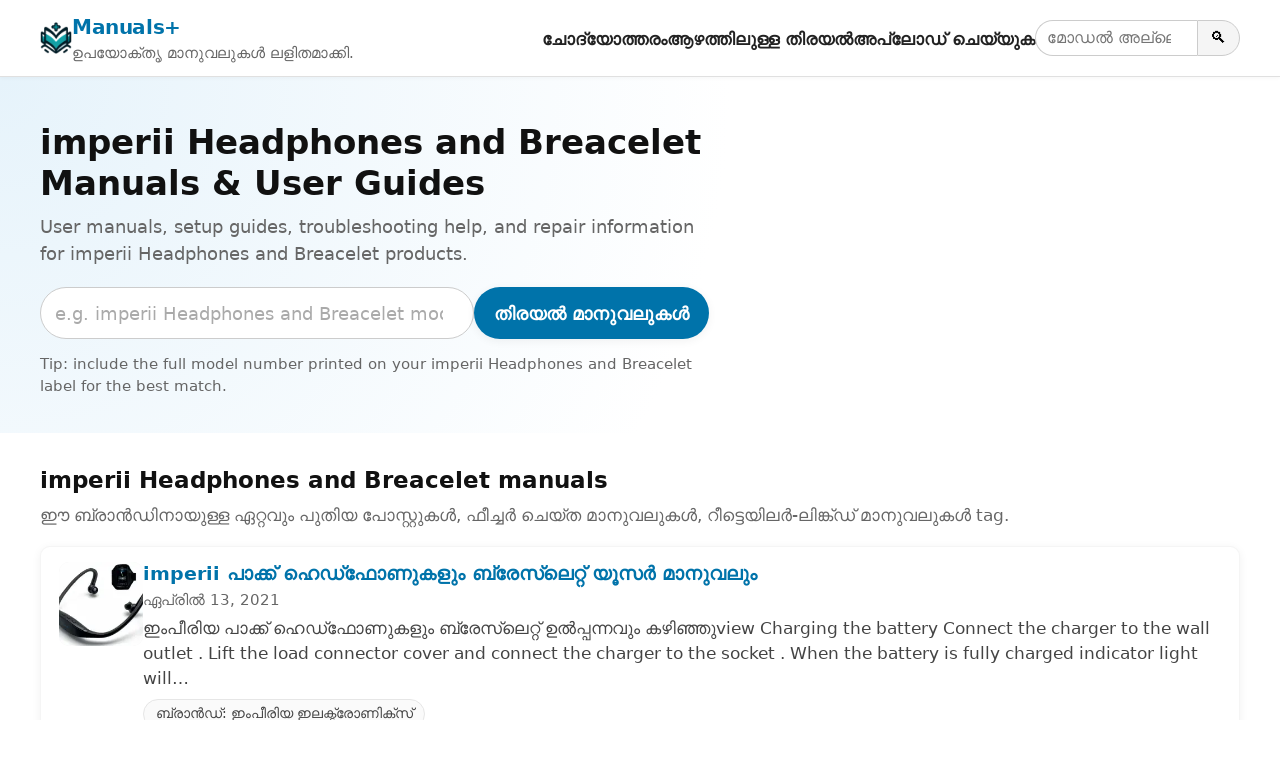

--- FILE ---
content_type: text/html; charset=utf-8
request_url: https://www.google.com/recaptcha/api2/aframe
body_size: 268
content:
<!DOCTYPE HTML><html><head><meta http-equiv="content-type" content="text/html; charset=UTF-8"></head><body><script nonce="kYHoKh57iz7kh3ek6zU1dw">/** Anti-fraud and anti-abuse applications only. See google.com/recaptcha */ try{var clients={'sodar':'https://pagead2.googlesyndication.com/pagead/sodar?'};window.addEventListener("message",function(a){try{if(a.source===window.parent){var b=JSON.parse(a.data);var c=clients[b['id']];if(c){var d=document.createElement('img');d.src=c+b['params']+'&rc='+(localStorage.getItem("rc::a")?sessionStorage.getItem("rc::b"):"");window.document.body.appendChild(d);sessionStorage.setItem("rc::e",parseInt(sessionStorage.getItem("rc::e")||0)+1);localStorage.setItem("rc::h",'1769685547616');}}}catch(b){}});window.parent.postMessage("_grecaptcha_ready", "*");}catch(b){}</script></body></html>